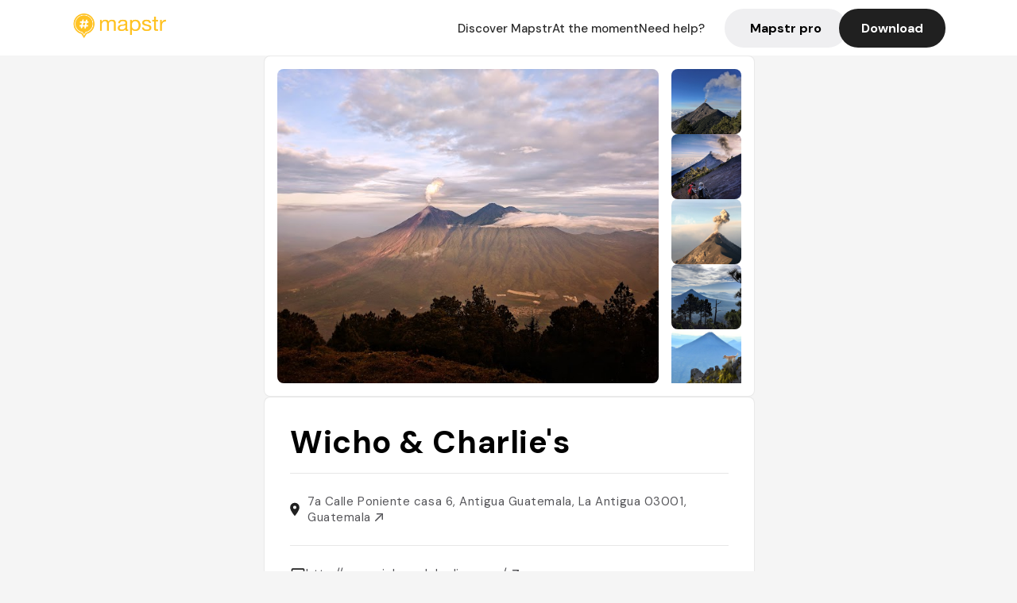

--- FILE ---
content_type: text/css
request_url: https://mapstr.com/static/css/place.css
body_size: 8003
content:
@import url(https://fonts.googleapis.com/css2?family=DM+Sans:wght@400;500;700&display=swap);@media (min-width:450px){.map-panel-app,app-invite-small{display:none}}@media (max-width:450px){.map-panel-app{display:block;position:fixed;bottom:0;left:0;width:100%;background:#ffc222;background:-moz-linear-gradient(90deg,rgba(255,162,34,.9) 0,rgba(255,194,34,.9) 100%);background:-webkit-linear-gradient(90deg,rgba(255,162,34,.9) 0,rgba(255,194,34,.9) 100%);background:linear-gradient(90deg,rgba(255,162,34,.9) 0,rgba(255,194,34,.9) 100%);background:linear-gradient(to top,#ffa222e6,#ffc222e6);box-sizing:border-box;transition:.4s ease all;z-index:100;font-size:14px;line-height:20px}.map-panel-app .app-content{padding:30px 40px 40px}.map-panel-app .app-content .btn-close{z-index:2;position:absolute;top:0;right:0;margin:10px;color:#fff;opacity:1;background-color:transparent;border:none}.map-panel-app .icon-close{font-family:arial;font-size:20px}.map-panel-app .btn{color:#2d2d2d;display:inline-block;margin-bottom:0;text-align:center;vertical-align:middle;touch-action:manipulation;cursor:pointer;border:1px solid transparent;border-radius:4px;height:40px}.map-panel-app .app-content .app-icon{height:60px;width:60px;border-radius:8px;background:#fff;margin:0 auto 8px}.map-panel-app .app-content .app-icon .app-icon-image{display:block;background-image:url([data-uri]);background-image:-webkit-image-set(url([data-uri]) 1x,url([data-uri]) 2x,url([data-uri]) 3x);background-repeat:no-repeat;background-position:center;width:40px;height:60px;margin:auto}.map-panel-app .app-content .app-invite{color:#fff;text-align:center}.map-panel-app .app-content .app-invite .app-invite-title{margin-bottom:12px;font-weight:600}.map-panel-app .app-content .app-invite .app-invite-body{margin-bottom:12px;font-weight:400}.map-panel-app .app-content .app-invite .app-invite-button{padding:0 20px}.map-panel-app .app-content .app-invite .app-invite-button button{background:#fff;width:100%;padding:2px;color:#444;font-weight:600}.map-panel-app .hide{bottom:-100%}.map-panel-app.hide .app-content{bottom:-100%}.app-invite-small{display:grid;text-align:center;grid-gap:8px;padding:15px;position:fixed;bottom:-100%;left:0;width:100%;background:#ffc222;background:-moz-linear-gradient(90deg,rgba(255,162,34,.9) 0,rgba(255,194,34,.9) 100%);background:-webkit-linear-gradient(90deg,rgba(255,162,34,.9) 0,rgba(255,194,34,.9) 100%);background:linear-gradient(90deg,rgba(255,162,34,.9) 0,rgba(255,194,34,.9) 100%);background:linear-gradient(to top,#ffa222e6,#ffc222e6);box-sizing:border-box;transition:.4s ease all;z-index:100;font-size:14px;line-height:20px;color:#fff;border-radius:8px 8px 0 0}.app-invite-small .img_rounded{grid-row:1;grid-column:1;width:40px;height:40px}.app-invite-small .app-invite-title{font-weight:800}.app-invite-small .app-invite-button{font-weight:500;width:100%;background-color:#fff}.map-panel-app.hide .app-invite-small{bottom:0}}footer a,footer div.semibold,footer p{margin:0;padding:0}footer{font-family:-apple-system,"Segoe UI",Roboto,Oxygen-Sans,Ubuntu,Cantarell,Inter,"Helvetica Neue",sans-serif;font-size:16px;padding:60px 30px;background-color:#f9fafb;display:flex;justify-content:center;align-items:center;height:475px}.footer_container{width:90%;height:100%;display:flex;justify-content:space-between;align-items:center;flex-direction:column;padding:0 20px}.footer_row{width:100%;display:flex;justify-content:space-between;align-items:flex-start}.footer_row_middle{width:100%;display:flex;margin:80px 0}.footer_logo{width:133px}.btn_store_footer{width:131px;margin-right:6px;cursor:pointer}.btn_store_footer:hover{opacity:.8}.url_nostyle_footer{text-decoration:none}.footer_column{width:40%}.footer_column_title{color:#56565a;font-size:12px;font-weight:700;text-transform:uppercase;margin-bottom:15px}.footer_main_link{color:#56565a;font-size:14px;margin-bottom:15px}.footer_main_link:hover{color:#000}.footer_links_container{display:flex;gap:15px}.footer_bottom_link,.footer_bottom_nolink{color:#adadb6;font-size:12px}.footer_bottom_link:hover{color:#66666f}.social_media_container{display:flex;gap:15px;margin-top:20px}.btn_social_footer{width:30px;height:auto}.btn_social_footer:hover{width:31px}@media screen and (max-width:640px){footer{height:auto}.footer_row{flex-direction:column;gap:20px}.footer_row_middle{flex-wrap:wrap;gap:20px}.footer_bottom_nolink{margin-top:20px}}header{display:flex;justify-content:center;align-items:center;height:70px;width:100vw;background-color:#fff;color:#000;font-family:'DM Sans',-apple-system,"Segoe UI",Roboto,Oxygen-Sans,Ubuntu,Cantarell,Inter,"Helvetica Neue",sans-serif}#header_section{width:86%;display:flex;justify-content:space-between;align-items:center}#header_btn_section{display:flex;align-items:center;gap:25px}.header_logo{width:120px;height:auto}.url_nostyle,.url_nostyle_logo{text-decoration:none}.btn_header{color:#2d2d2d;background-color:#fff;border:none;font-weight:500;font-size:15px;text-align:center;cursor:pointer;line-height:20px}.btn_header_pro{background-color:#efeff1;border:none;border-radius:100px;font-weight:600;font-size:16px;text-align:center;cursor:pointer;padding:14px 32px;margin-left:25px;margin-right:-10px}.btn_header:hover,.btn_header_pro:hover{opacity:.8}.btn_header_download{color:#fff;background-color:#202020;border:none;border-radius:100px;font-weight:600;font-size:16px;text-align:center;cursor:pointer;padding:14px 28px}@media (max-width:1000px){.url_nostyle{display:none}}@media (max-width:499px){header{height:60px}.logo{height:30px}}*{--border-radius-thickness:1px;font:inherit;margin:0;padding:0;-webkit-font-smoothing:antialiased}body,html{width:100%;background-color:#f5f5f5}body{height:100%;font-size:18px/1.7em;font-family:'DM Sans',-apple-system,"Segoe UI",Roboto,Oxygen-Sans,Ubuntu,Cantarell,Inter,"Helvetica Neue",sans-serif;letter-spacing:.05ch}main{display:flex;flex-direction:column;justify-content:center;align-items:center;gap:20px;width:100%;margin-bottom:45px}a{color:inherit;text-decoration:none}.nav-bar{align-items:center;background-color:#ffc222;display:flex;height:55px;width:100%}.android{height:42px;margin:0 10px 0 10px}.apple{height:42px}.link-store{display:flex}.info{color:#a4a4a4;font-weight:400;margin:3vh 0 6vh 0;font-size:30px}.icon{height:18px}.place_bottom_section,.place_top_section{display:flex;justify-content:space-between;width:85%;gap:20px}.place_middle_section{width:84.5%;background-color:#fff;border:solid .5px rgba(211,211,211,.507);border-radius:8px}.place_seo_title{font-weight:500;font-size:16px;width:80%;margin:32px 32px 10px 32px}.place_seo_description{font-size:14px;width:80%;color:#56565a;margin:0 32px 32px 32px}.photos_container{display:flex;justify-content:space-around;background-color:#fff;border:solid .5px rgba(211,211,211,.507);width:50%;height:428px;border-radius:8px}#secondary_image_container{display:flex;flex-direction:column;align-content:center;width:90px;gap:15px;margin:16px 16px 16px 0;overflow:scroll}.place_container{display:flex;flex-direction:column;background-color:#fff;border:solid .5px rgba(211,211,211,.507);width:50%;height:428px;border-radius:8px;color:#56565a}.place_name{color:#000;font-weight:700;font-size:40px;line-height:48px;margin:32px 32px 15px 32px}.place_section{display:flex;align-items:center;gap:10px;border-top:.5px #e7e7e7 solid;margin:0 32px;padding:25px 0;font-size:15px}.place_rating{display:flex;align-items:center;margin:0 32px;padding:20px 0;font-size:15px;gap:6px}.place_rating_stat{font-weight:700}.place_closed{appearance:none;display:flex;align-items:center;justify-content:center;border-radius:8px;border:none;padding:8px 12px;font-weight:500;color:red;border:1px solid red;background-color:#f5e7e7}.place_btn{appearance:none;display:flex;align-items:center;justify-content:center;border-radius:8px;border:none;font-weight:600;padding:12px 16px;gap:8px}.place_btn:hover{opacity:.8}.place_book_button{color:#fff;background-color:#4ca2f6}.place_delivery_button{color:#4ca2f6;background:rgba(76,162,246,.04)}.place_address{margin:0;font-size:15px}.restaurant_place_left{display:flex;flex-direction:column;justify-content:space-between;width:50%;height:425px;border-radius:8px;gap:10px}.report_container{display:flex;flex-wrap:wrap;justify-content:space-between;align-items:center;background-color:#fff;border:solid .5px rgba(211,211,211,.507);padding:32px;border-radius:8px}.report_button{display:flex;align-items:center;justify-content:center;gap:5px;font-size:14px;font-weight:700;text-decoration:none;text-align:center;padding:14px 16px;color:#fff;color:red;border:.5px solid red;border-radius:8px;outline:0;margin-top:14px}.report_button:hover{opacity:.8}.report_icon{width:20px;height:20px;color:red}.owner_container{display:flex;flex-wrap:wrap;justify-content:space-between;align-items:center;background-color:#5b5be41c;border:solid 1px #5b5ce4;padding:32px;border-radius:8px}.owner_title{font-weight:700;font-size:16px;line-height:19px}.owner_text{font-size:14px;line-height:18px;color:#56565a;margin-top:8px}.owner_icon{width:20px;height:20px}.restaurant-global_dashboard-app-card_button{display:flex;align-items:center;justify-content:center;gap:5px;font-size:14px;font-weight:700;text-decoration:none;text-align:center;padding:14px 16px;color:#fff;background-color:#5b5ce4;border-radius:8px;outline:0;margin-top:14px}.restaurant-global_dashboard-app-card_button:hover{opacity:.8}.map_container{width:50%;height:425px;border-radius:8px}.community_container{display:flex;flex-direction:column;justify-content:space-between;flex-wrap:wrap;background-color:#fff;border:solid .5px rgba(211,211,211,.507);height:auto;border-radius:8px;padding:32px;max-height:230px}.community_title{font-weight:700;font-size:16px}.adds_container{flex-wrap:wrap;display:flex;margin:15px 0}.adds_text_title{font-weight:700;font-size:12px;text-transform:uppercase;color:#56565a}.adds_stat{font-weight:700;font-size:14px;margin-top:10px}.adds_btn{display:flex;align-items:center;justify-content:center;font-size:14px;font-weight:700;text-decoration:none;padding:14px 16px;color:#fff;background-color:#ffc222;border-radius:8px;outline:0;gap:5px;margin-left:32px;border:none;cursor:pointer}.adds_btn:hover{opacity:.8}.tags_container{flex-wrap:wrap;border-top:.5px #e7e7e7 solid;padding:15px 0;max-height:60px}.tags_title{font-weight:700;font-size:12px;text-transform:uppercase;color:#56565a;margin-top:20px}.tags_list{display:flex;flex-wrap:wrap;gap:10px;margin-top:15px}.tag{font-size:13px;padding:10px;background:#f9f9f9;border-radius:8px;flex:none;color:#56565a}.restaurant-map{margin:0;grid-column:2/3;height:425px;min-height:280px;border:solid .5px rgba(211,211,211,.507);border-radius:8px}.blip{position:relative;width:44px;height:52px}.partners-approbation,.places_around,.users-approbation{background-color:#fff;border-radius:8px;display:flex;flex-direction:column;width:85%;border:solid .5px rgba(211,211,211,.507)}.partners-approbation::-webkit-scrollbar-thumb,.users-approbation::-webkit-scrollbar-thumb .places_around::-webkit-scrollbar-thumb{border-radius:22px;border:2px solid #fff;background-color:rgba(0,0,0,.5)}.title-partners-box,.title-users-box{font-weight:700;font-size:16px;line-height:19px;margin:32px 0 0 42px}.horizontal-divider{background-color:#e7e7e7;height:.5px;margin-top:20px}.comment-content{display:flex;margin:32px;overflow:scroll}.partners-content{display:flex;flex-direction:column;align-items:center;width:262px;height:300px;border:1px solid #efeff1;margin-left:10px;padding:20px;border-radius:8px;align-content:center}.users-content{display:grid;grid-template-rows:120px 20px 1fr;border:1px solid #efeff1;width:262px;height:143px;margin-left:10px;padding:20px;border-radius:8px}.img-rounded{grid-area:1/3/3/6;height:80px;width:80px;position:relative}.partners-name{font-weight:700;overflow-wrap:break-word;text-align:center;line-height:1.3;margin-top:8px}.partners-alias{font-size:14px;line-height:17px;letter-spacing:-.45px;color:#adadb6;text-align:center;margin-top:8px}.partners-tags{color:#8c8c8c;font-size:small;margin-bottom:1vw;overflow-wrap:break-word;text-align:center;font-style:italic;font-weight:bolder;line-height:1.4}.partners-stats{display:flex;justify-content:center;align-items:center;overflow-wrap:break-word;text-align:center;line-height:1.3;margin-top:15px;margin-bottom:20px;gap:5px}.partners-stats-nbr{font-weight:700;overflow-wrap:break-word;text-align:center;line-height:1.3}.stat1{margin-left:8px}.partners-box{grid-area:3/2/3/7;display:flex;flex-direction:column;margin-top:8px}.partners-article{height:90px;font-size:14px;margin:0;text-align:left;line-height:1.3;font-style:italic;text-align:center;overflow:scroll;word-break:break-all}.users-comment{height:110px;font-style:italic;line-height:1.3;font-size:14px;overflow:scroll}.users-box{color:#ffc222;font-weight:600;font-size:14px}.places_around_container{display:flex;margin:32px;overflow:scroll}.places_around_content{display:grid;grid-template-rows:210px 20px 1fr;width:360px;margin-left:32px;padding-bottom:10px}.places_around_name{font-size:16px;font-weight:700;white-space:nowrap;overflow:hidden!important;text-overflow:ellipsis}.places_around_address{font-weight:400;font-size:14px;color:#adadb6;margin:15px 0 20px 0}.places_around_userscount{font-weight:400;font-size:14px;line-height:17px;color:#56565a}@media screen and (max-width:1450px){.place_bottom_section,.place_middle_section,.place_top_section{flex-direction:column;width:616px;grid-template-columns:repeat(auto-fit,100%);gap:20px}.map_container,.partners-approbation,.photos_container,.places_around,.restaurant_place_left,.users-approbation{width:616px}.place_container{width:616px;height:auto;padding-bottom:7px}.community_container,.restaurant_place_left{height:auto;gap:20px;max-height:none}.place_address{margin-left:10px}.owner_container,.report_container{gap:10px}.owner_text{width:90%}.tags_container{max-height:none}}@media screen and (max-width:650px){.place_middle_section,.place_section{margin:0 20px}.place_bottom_section,.place_top_section{width:100%;display:flex;flex-direction:column;justify-content:center;align-items:center;gap:20px}.map_container,.partners-approbation,.photos_container,.place_container,.place_middle_section,.place_section,.places_around,.restaurant_place_left,.users-approbation{width:95%}.restaurant-map{width:100%}#secondary_image_container{display:none}.community_container{height:auto}.adds_btn{margin:10px 0 0 0}.horizontal-divider{margin-top:0}.place_address,.place_website{width:89%;overflow:scroll}.adds_container{flex-direction:column}}@media screen and (max-width:330px){.adds_btn{margin:10px 0 0 0}}@media screen and (min-width:1600px){.place_bottom_section,.place_middle_section,.place_top_section{width:80%}.partners-approbation,.places_around,.users-approbation{width:80%}}@media screen and (min-width:1700px){.place_bottom_section,.place_middle_section,.place_top_section{width:75%}.partners-approbation,.places_around,.users-approbation{width:75%}}@media screen and (min-width:1800px){.place_bottom_section,.place_middle_section,.place_top_section{width:70%}.partners-approbation,.places_around,.users-approbation{width:70%}}@media screen and (min-width:1900px){.place_bottom_section,.place_middle_section,.place_top_section{width:65%}.partners-approbation,.places_around,.users-approbation{width:65%}}@media screen and (min-width:2000px){.place_bottom_section,.place_middle_section,.place_top_section{width:60%}.partners-approbation,.places_around,.users-approbation{width:60%}}

--- FILE ---
content_type: text/javascript; charset=utf-8
request_url: https://app.link/_r?sdk=web2.86.5&branch_key=key_live_dbc5wsKNveuCgwCRZPWBmikgzvc1ghEx&callback=branch_callback__0
body_size: 73
content:
/**/ typeof branch_callback__0 === 'function' && branch_callback__0("1542419206844633106");

--- FILE ---
content_type: text/javascript; charset=utf-8
request_url: https://app.link/_r?sdk=web2.86.5&_t=1542419206844633106&branch_key=key_live_dbc5wsKNveuCgwCRZPWBmikgzvc1ghEx&callback=branch_callback__1
body_size: 71
content:
/**/ typeof branch_callback__1 === 'function' && branch_callback__1("1542419206844633106");